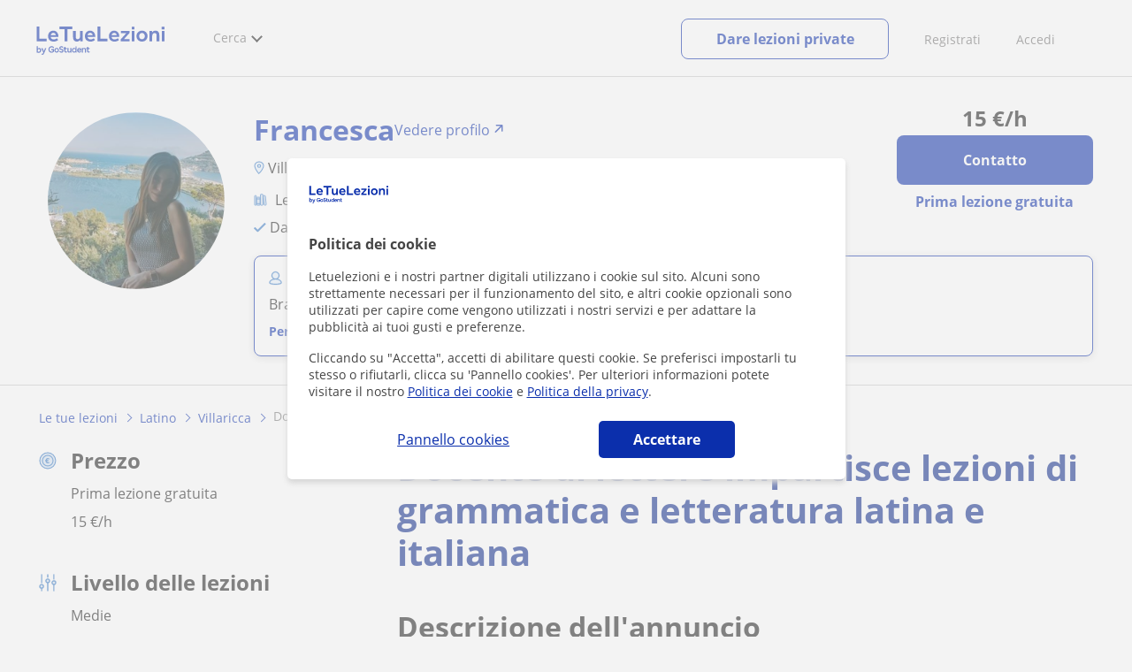

--- FILE ---
content_type: text/html; charset=UTF-8
request_url: https://www.googletagmanager.com/ns.html?id=GTM-TNGTP49
body_size: 96
content:
<!DOCTYPE html>


<html lang=en>
<head>
  <meta charset=utf-8>
  <title>ns</title>
</head>
<body>
  

  

  
  

  

  

  

  

  

  

  

  

  

  

  

  

  

  







































<img height="1" width="1" style="border-style:none;" alt="" src="//www.googleadservices.com/pagead/conversion/802309565/?url=https%3A%2F%2Fwww.letuelezioni.it%2Finsegnante-marano-di-napoli%2Fdocente-lettere-impartisce-lezioni-grammatica-letteratura-latina-italiana-3735820&amp;guid=ON&amp;script=0&amp;data="/>

<img height="1" width="1" style="border-style:none;" alt="" src="//www.googleadservices.com/pagead/conversion/771236509/?url=https%3A%2F%2Fwww.letuelezioni.it%2Finsegnante-marano-di-napoli%2Fdocente-lettere-impartisce-lezioni-grammatica-letteratura-latina-italiana-3735820&amp;guid=ON&amp;script=0&amp;data="/>















































</body></html>


--- FILE ---
content_type: image/svg+xml
request_url: https://d1reana485161v.cloudfront.net/img/icons/chevron.svg
body_size: 442
content:
<svg width="22" height="22" viewBox="0 0 22 22" fill="none" xmlns="http://www.w3.org/2000/svg">
<g clip-path="url(#clip0_8616_1289)">
<path fill-rule="evenodd" clip-rule="evenodd" d="M17.9889 8.41101C17.7741 8.19622 17.4259 8.19622 17.2111 8.41101L11 14.6221L4.78893 8.41101C4.57414 8.19622 4.2259 8.19622 4.01112 8.41101C3.79633 8.6258 3.79633 8.97404 4.01112 9.18883L11 16.1777L17.9889 9.18883C18.2037 8.97404 18.2037 8.6258 17.9889 8.41101Z" fill="#131E29"/>
</g>
<defs>
<clipPath id="clip0_8616_1289">
<rect width="22" height="22" fill="white"/>
</clipPath>
</defs>
</svg>
